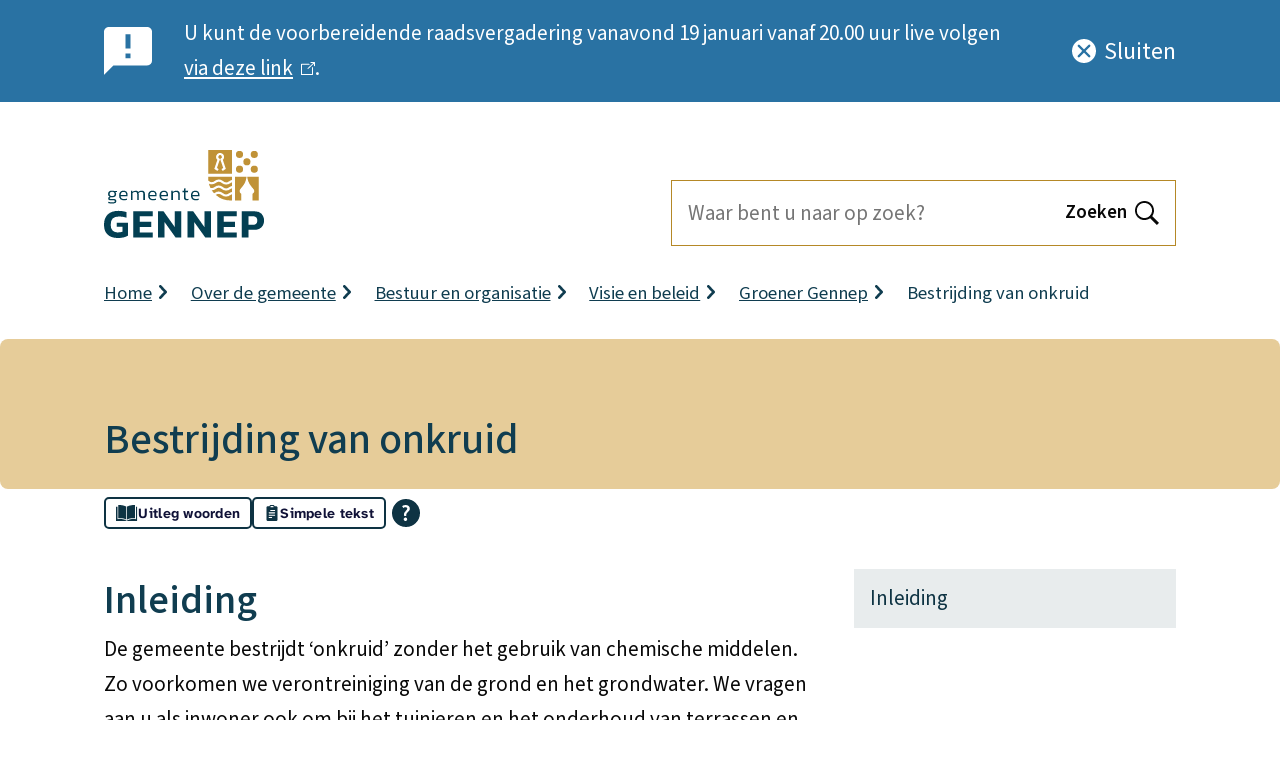

--- FILE ---
content_type: text/html; charset=UTF-8
request_url: https://www.gennep.nl/bestrijding-van-onkruid
body_size: 9555
content:

<!DOCTYPE html>
<html lang="nl" dir="ltr">
  <head>
    <meta charset="utf-8" />
<script nonce="TVRJelpqUTBaREF4TTJWbU1UWmg=">var _paq = _paq || [];(function(){var u=(("https:" == document.location.protocol) ? "https://gennep.matomo.cloud/" : "http://gennep.matomo.cloud/");_paq.push(["setSiteId", "1"]);_paq.push(["setTrackerUrl", u+"matomo.php"]);_paq.push(["setDoNotTrack", 1]);if (!window.matomo_search_results_active) {_paq.push(["trackPageView"]);}_paq.push(["setIgnoreClasses", ["no-tracking","colorbox"]]);_paq.push(["enableLinkTracking"]);var d=document,g=d.createElement("script"),s=d.getElementsByTagName("script")[0];g.type="text/javascript";g.defer=true;g.async=true;g.src=u+"matomo.js";s.parentNode.insertBefore(g,s);})();</script>
<script nonce="T1dabE5qVTVZMlUyWWpneFlUY3g=">var _mtm = window._mtm = window._mtm || [];_mtm.push({"mtm.startTime": (new Date().getTime()), "event": "mtm.Start"});var d = document, g = d.createElement("script"), s = d.getElementsByTagName("script")[0];g.type = "text/javascript";g.async = true;g.src="https://cdn.matomo.cloud/gennep.matomo.cloud/container_hAgySV54.js";s.parentNode.insertBefore(g, s);</script>
<meta name="description" content="Lees hoe we onkruid op een duurzame manier aanpakken." />
<link rel="canonical" href="https://www.gennep.nl/bestrijding-van-onkruid" />
<meta name="MobileOptimized" content="width" />
<meta name="HandheldFriendly" content="true" />
<meta name="viewport" content="width=device-width, initial-scale=1.0" />
<link rel="alternate" hreflang="nl" href="https://www.gennep.nl/bestrijding-van-onkruid" />

    <title>Bestrijding van onkruid | Gemeente Gennep</title>
    <link rel="stylesheet" media="all" href="/sites/default/files/css/css_8fWD1-X8mDA04x45GWUMqYGqMueSVRsiU-cn6owe8fA.css?delta=0&amp;language=nl&amp;theme=toptasks_sub_theme&amp;include=[base64]" />
<link rel="stylesheet" media="all" href="/sites/default/files/css/css_cfSGmYVxDgGYN-4pdL-F0EckGu2exNoJkQ17Ax9wSxU.css?delta=1&amp;language=nl&amp;theme=toptasks_sub_theme&amp;include=[base64]" />

    
                     <link rel="preload" href="/themes/contrib/toptasks_base_theme/fonts/source_sans/variable/SourceSansVariable-Italic.woff2" as="font" type="font/woff2" crossorigin>
      <link rel="preload" href="/themes/contrib/toptasks_base_theme/fonts/source_sans/variable/SourceSansVariable-Roman.woff2" as="font" type="font/woff2" crossorigin>
            <link rel="apple-touch-icon" sizes="180x180" href="/sites/default/themes/custom/toptasks_sub_theme/favicon/apple-touch-icon.png">
  <link rel="icon" type="image/png" sizes="32x32" href="/sites/default/themes/custom/toptasks_sub_theme/favicon/favicon-32x32.png">
  <link rel="icon" type="image/png" sizes="16x16" href="/sites/default/themes/custom/toptasks_sub_theme/favicon/favicon-16x16.png">
  <link rel="manifest" href="/sites/default/themes/custom/toptasks_sub_theme/favicon/site.webmanifest">
  <link rel="mask-icon" href="/sites/default/themes/custom/toptasks_sub_theme/favicon/safari-pinned-tab.svg" color="#c09237">
  <link rel="shortcut icon" href="/sites/default/themes/custom/toptasks_sub_theme/favicon/favicon.ico">
  <meta name="apple-mobile-web-app-title" content="Gemeente Gennep">
  <meta name="application-name" content="Gemeente Gennep">
  <meta name="msapplication-TileColor" content="#ffffff">
  <meta name="msapplication-config" content="/sites/default/themes/custom/toptasks_sub_theme/favicon/browserconfig.xml">
  <meta name="theme-color" content="#ffffff">
             </head>
  <body class="user--not-logged-in path-node page--node page--node-type--task">
    <a href="#pagetitle" class="skip-link">Overslaan en naar de inhoud gaan</a>
    <div id="start" class="back-to-top-start"></div>
    
      <div class="dialog-off-canvas-main-canvas" data-off-canvas-main-canvas>
    
<div id="layout-container" class="layout-container"><div id="l-top" class="l-top l-root">        

<section id="block-toptasks-sub-theme-dvg-notification" class="dvg-notification dvg-notification--banner">
      
    
        
<div class="dvg-notification--notification dvg-notification__wrapper dvg-notification__wrapper--notification">
  <div class="dvg-notification__wrapper__inner dvg-notification__wrapper__inner--notification">
    <svg class="dvg-notification__icon dvg-notification--banner__icon dvg-notification__icon--notification" aria-hidden="true" focusable="false" role="img">
      <use xlink:href="/themes/contrib/toptasks_base_theme/dist/images/sprite.svg#icon-notification--notification"></use>
    </svg>
    <h2 class="dvg-notification__title dvg-notification--banner__title visually-hidden">Belangrijke notificatie</h2>
    
<div class="text-long"><p><span>U kunt de voorbereidende raadsvergadering vanavond 19 januari vanaf 20.00 uur live volgen </span><a href="https://gennep.bestuurlijkeinformatie.nl/Agenda/Index/c360c142-f464-4d8b-98cb-e65cda0c51c8" data-entity-type="external"><span>via deze lin</span>k</a>.&nbsp;</p></div><button title="Sluit deze notificatie" aria-labelledby="dvg-notification__close-text-hidden" class="dvg-notification__close dvg-notification--banner__close" data-hash="qzMpnJw7IKR317JNNBbFpA">
        <svg class="dvg-notification__close-icon" width="30" height="30" aria-hidden="true" focusable="false" role="img">
          <use xlink:href="/themes/contrib/toptasks_base_theme/dist/images/sprite.svg#icon-close"></use>
        </svg>
        <span class="dvg-notification__close-text" aria-hidden="true">Sluiten</span>
        <span id="dvg-notification__close-text-hidden" class="dvg-notification__close-text-hidden visually-hidden">Sluit deze notificatie</span>
      </button></div>
</div>
  </section>


  </div><header id="l-header" class="l-header l-root l-root--alt l-header--with-bottom" role="banner" aria-label="Kop"><div id="l-header__inner" class="l-header__inner"><div id="l-header__top" class="l-header__top">
        <div class="l-header__top--shadow"></div><div id="l-header__header" class="l-header__header">        

<div id="block-toptasks-sub-theme-branding" class="logo logo--gennep">
      
        
        <a href="/" class="logo__link logo__link--gennep">
      <svg xmlns="http://www.w3.org/2000/svg" width="160" height="88" viewBox="0 0 160 88" aria-labelledby="site-logo-title site-logo-desc" class="logo__svg logo__svg--gennep" role="img" focusable="false">
        <title id="site-logo-title">Gemeente Gennep</title>
        <desc id="site-logo-desc">Logo dat naar de hoofdpagina leidt</desc>
        <g class="logo__name">
          <g class="logo__name--gennep">
            <path d="M3.575,84.569Q0,81.137,0,74.806q0-6.657,3.677-10.294t10.664-3.635a25.529,25.529,0,0,1,8.05,1.144v5.637a21.991,21.991,0,0,0-7.559-1.144q-4.251,0-6.19,2T6.7,74.806q0,3.882,1.818,5.739A7.306,7.306,0,0,0,13.974,82.4a14.4,14.4,0,0,0,4.412-.654V76.767H12.707V72.641H23.9V85.672a14.284,14.284,0,0,1-4.085,1.674A23.377,23.377,0,0,1,13.933,88Q7.15,88,3.575,84.569Z" fill="#033f52"/>
            <path d="M29.3,61.285H48.7v5.066H35.873v5.514H47.191v5.147H35.873v5.514H48.7v5.065H29.3Z" fill="#033f52"/>
            <path d="M53.891,61.285H59.53L70.725,77.012V61.285h6.619V87.591H71.665l-11.2-15.685V87.591H53.891Z" fill="#033f52"/>
            <path d="M83.554,61.285h5.639l11.2,15.727V61.285h6.619V87.591h-5.679l-11.2-15.685V87.591H83.554Z" fill="#033f52"/>
            <path d="M113.217,61.285h19.408v5.066H119.8v5.514h11.318v5.147H119.8v5.514h12.829v5.065H113.217Z" fill="#033f52"/>
            <path d="M137.814,61.285h12.952q4.535,0,6.885,2.594a10.831,10.831,0,0,1,1.2,11.581,8.038,8.038,0,0,1-3.289,3.247,10.247,10.247,0,0,1-4.965,1.164h-6.21v7.72h-6.578Zm11.318,13.521a4.074,4.074,0,0,0,3.1-1.123A4.249,4.249,0,0,0,153.3,70.64a4.644,4.644,0,0,0-.981-3.186,3.784,3.784,0,0,0-2.982-1.1h-4.944v8.455Z" fill="#033f52"/>
          </g>
          <g class="logo__name--municipality">
            <path d="M10.425,50.465a2.7,2.7,0,0,0-1.278-.214H6.689a3.406,3.406,0,0,1-1.912-.439,1.448,1.448,0,0,1-.643-1.277,1.8,1.8,0,0,1,.37-1.1,2.025,2.025,0,0,1,1.073-.712,2.758,2.758,0,0,1-1.521-2.73,3.034,3.034,0,0,1,1-2.516,4.883,4.883,0,0,1,3.082-.8,7.426,7.426,0,0,1,1.6.2h3.336l-.059,1.092H11.332a2.531,2.531,0,0,1,.838,2.028,3.1,3.1,0,0,1-.907,2.4,3.915,3.915,0,0,1-2.74.838,8.983,8.983,0,0,1-1.132-.1,2.385,2.385,0,0,0-1.151.36.944.944,0,0,0-.507.81.517.517,0,0,0,.273.5,2.213,2.213,0,0,0,.956.146H9.517a3.453,3.453,0,0,1,2.127.566,2.141,2.141,0,0,1-.342,3.481,7.428,7.428,0,0,1-3.267.556,11.457,11.457,0,0,1-3.706-.488V51.733a9.817,9.817,0,0,0,1.726.39,13.585,13.585,0,0,0,1.9.137,13.588,13.588,0,0,0,1.658-.078,1.853,1.853,0,0,0,.878-.3.816.816,0,0,0,.292-.692A.773.773,0,0,0,10.425,50.465Zm-.391-4.9a1.965,1.965,0,0,0,.537-1.579,2.121,2.121,0,0,0-.556-1.638,2.777,2.777,0,0,0-1.882-.507,2.9,2.9,0,0,0-1.893.5,2.057,2.057,0,0,0-.585,1.648,1.919,1.919,0,0,0,.566,1.56,3.028,3.028,0,0,0,1.912.468A3.02,3.02,0,0,0,10.034,45.57Z" fill="#033f52"/>
            <path d="M17.174,47.9a2.121,2.121,0,0,0,1.141.858,6.433,6.433,0,0,0,2.048.263,6.831,6.831,0,0,0,2.614-.487v1.248a7.225,7.225,0,0,1-2.926.526,5.14,5.14,0,0,1-3.706-1.189,4.9,4.9,0,0,1-1.229-3.667,5.189,5.189,0,0,1,1.092-3.529,4.2,4.2,0,0,1,3.336-1.248,3.99,3.99,0,0,1,2.994,1.053A3.8,3.8,0,0,1,23.562,44.5v1.736H16.715A3.58,3.58,0,0,0,17.174,47.9Zm.175-5.188a3.642,3.642,0,0,0-.634,2.37h5.423v-.761a2.355,2.355,0,0,0-.614-1.755,2.682,2.682,0,0,0-1.941-.6A2.8,2.8,0,0,0,17.349,42.713Z" fill="#033f52"/>
            <path d="M39.343,50.114V44.127a2.266,2.266,0,0,0-.507-1.687,2.41,2.41,0,0,0-1.678-.477,4.114,4.114,0,0,0-1.472.263,3,3,0,0,0-1.161.77,4.879,4.879,0,0,1,.117,1.131v5.987h-1.5V44.166a2.724,2.724,0,0,0-.41-1.706,1.9,1.9,0,0,0-1.521-.5,3.566,3.566,0,0,0-1.463.321,4.467,4.467,0,0,0-1.288.868v6.962h-1.58V40.871h1.444l.1,1.053a5.274,5.274,0,0,1,3.355-1.248,3.293,3.293,0,0,1,1.58.321,2.033,2.033,0,0,1,.878.946,5.6,5.6,0,0,1,1.58-.936,5.5,5.5,0,0,1,1.99-.331,3.108,3.108,0,0,1,2.351.809,3.5,3.5,0,0,1,.77,2.486v6.143Z" fill="#033f52"/>
            <path d="M46.2,47.9a2.12,2.12,0,0,0,1.142.858,6.429,6.429,0,0,0,2.048.263A6.835,6.835,0,0,0,52,48.535v1.248a7.229,7.229,0,0,1-2.926.526A5.143,5.143,0,0,1,45.37,49.12a4.9,4.9,0,0,1-1.229-3.667,5.184,5.184,0,0,1,1.093-3.529,4.2,4.2,0,0,1,3.335-1.248,3.992,3.992,0,0,1,2.995,1.053A3.8,3.8,0,0,1,52.588,44.5v1.736H45.741A3.593,3.593,0,0,0,46.2,47.9Zm.176-5.188a3.636,3.636,0,0,0-.634,2.37h5.423v-.761a2.356,2.356,0,0,0-.615-1.755,2.678,2.678,0,0,0-1.94-.6A2.8,2.8,0,0,0,46.375,42.713Z" fill="#033f52"/>
            <path d="M57.571,47.9a2.124,2.124,0,0,0,1.142.858,6.433,6.433,0,0,0,2.048.263,6.835,6.835,0,0,0,2.614-.487v1.248a7.229,7.229,0,0,1-2.926.526,5.139,5.139,0,0,1-3.706-1.189,4.893,4.893,0,0,1-1.229-3.667,5.189,5.189,0,0,1,1.092-3.529,4.2,4.2,0,0,1,3.336-1.248,3.991,3.991,0,0,1,2.994,1.053A3.8,3.8,0,0,1,63.96,44.5v1.736H57.113A3.593,3.593,0,0,0,57.571,47.9Zm.176-5.188a3.642,3.642,0,0,0-.634,2.37h5.423v-.761a2.359,2.359,0,0,0-.614-1.755,2.682,2.682,0,0,0-1.941-.6A2.8,2.8,0,0,0,57.747,42.713Z" fill="#033f52"/>
            <path d="M74.162,50.114V44.127a3.135,3.135,0,0,0-.215-1.3,1.293,1.293,0,0,0-.712-.663,3.9,3.9,0,0,0-1.434-.2,4.228,4.228,0,0,0-1.619.312,3.949,3.949,0,0,0-1.307.858v6.981h-1.6V40.871h1.443l.1,1.053a5.484,5.484,0,0,1,3.589-1.248,3.449,3.449,0,0,1,2.556.819,3.571,3.571,0,0,1,.8,2.574v6.045Z" fill="#033f52"/>
            <path d="M79.994,40.871V38.589l1.6-.488v2.77h2.555l-.1,1.267H81.594v5.324a1.594,1.594,0,0,0,.38,1.209,1.939,1.939,0,0,0,1.317.351,3.652,3.652,0,0,0,1.112-.2v1.209a4.671,4.671,0,0,1-1.658.273,2.733,2.733,0,0,1-2.049-.721,2.816,2.816,0,0,1-.7-2.048v-5.4h-1.4V40.871Z" fill="#033f52"/>
            <path d="M89,47.9a2.121,2.121,0,0,0,1.141.858,6.44,6.44,0,0,0,2.049.263,6.835,6.835,0,0,0,2.614-.487v1.248a7.229,7.229,0,0,1-2.926.526,5.141,5.141,0,0,1-3.707-1.189,4.9,4.9,0,0,1-1.229-3.667,5.184,5.184,0,0,1,1.093-3.529,4.2,4.2,0,0,1,3.335-1.248,3.992,3.992,0,0,1,3,1.053A3.806,3.806,0,0,1,95.385,44.5v1.736H88.538A3.593,3.593,0,0,0,89,47.9Zm.176-5.188a3.636,3.636,0,0,0-.634,2.37h5.423v-.761a2.356,2.356,0,0,0-.615-1.755,2.679,2.679,0,0,0-1.941-.6A2.8,2.8,0,0,0,89.172,42.713Z" fill="#033f52"/>
          </g>
        </g>
        <g class="logo__emblem">
          <g class="logo__emblem--topleft">
            <path d="M104.268,0V23.628H127.9V0Zm14.506,20.956-1.269-1.845,1.691-1.162-3.053-8.963.816-.455a1.794,1.794,0,1,0-1.747,0l.816.455-3.053,8.963,1.691,1.162L113.4,20.956l-3.089-2.123,3.035-8.911a4.034,4.034,0,1,1,5.485,0l3.035,8.911Z" fill="#c09237"/>
          </g>
          <g class="logo__emblem--topright">
            <circle cx="135.515" cy="4.435" r="3.559" fill="#c09237"/>
            <circle cx="135.515" cy="19.213" r="3.559" fill="#c09237"/>
            <circle cx="150.28" cy="4.435" r="3.559" fill="#c09237"/>
            <circle cx="142.898" cy="11.815" r="3.559" fill="#c09237"/>
            <circle cx="150.28" cy="19.213" r="3.559" fill="#c09237"/>
          </g>
          <g class="logo__emblem--bottomleft">
            <path d="M104.677,30.93a4.743,4.743,0,0,0,5.973.1,6.967,6.967,0,0,1,8.527.138,4.744,4.744,0,0,0,5.974.1A7.149,7.149,0,0,1,127.9,30V26.838H104.268v1.481a22.377,22.377,0,0,0,.132,2.414Z" fill="#c09237"/>
            <path d="M118.982,43.213a4.746,4.746,0,0,0,5.974.1,7.01,7.01,0,0,1,2.947-1.294V38.3a5.7,5.7,0,0,0-1.6.843,6.726,6.726,0,0,1-4.149,1.389h-.138a6.72,6.72,0,0,1-4.24-1.527,4.746,4.746,0,0,0-5.974-.1,6.723,6.723,0,0,1-4.013,1.386A22.167,22.167,0,0,0,110.11,43.3c.113-.074.227-.15.344-.229a6.967,6.967,0,0,1,8.528.139Z" fill="#c09237"/>
            <path d="M126.2,45.169a6.722,6.722,0,0,1-4.149,1.39h-.139a6.72,6.72,0,0,1-4.24-1.527,4.5,4.5,0,0,0-2.97-1.106,4.435,4.435,0,0,0-2.961.981,22.071,22.071,0,0,0,14.678,5.56H127.9V44.3A5.466,5.466,0,0,0,126.2,45.169Z" fill="#c09237"/>
            <path d="M126.4,33.122a6.722,6.722,0,0,1-4.149,1.39l-.138,0a6.729,6.729,0,0,1-4.241-1.526,4.743,4.743,0,0,0-5.973-.1,6.706,6.706,0,0,1-4.287,1.388,6.512,6.512,0,0,1-2.681-.572,21.959,21.959,0,0,0,1.53,4.23,4.99,4.99,0,0,0,1.089.127,4.518,4.518,0,0,0,3-1.009,6.964,6.964,0,0,1,8.527.138,4.748,4.748,0,0,0,5.974.1,7.084,7.084,0,0,1,2.85-1.279v-3.7A5.935,5.935,0,0,0,126.4,33.122Z" fill="#c09237"/>
          </g>
          <g class="logo__emblem--bottomright">
            <path d="M137.248,43.844l-.164-.1a3.116,3.116,0,0,1-.821-4.612c3.654-4.258,5.549-6.734,6.291-12.293H131.081V50.466h6.167Z" fill="#c09237"/>
            <path d="M143.242,26.838c.743,5.559,2.637,8.035,6.291,12.293a3.115,3.115,0,0,1-.821,4.612l-.164.107v6.616h6.167V26.838Z" fill="#c09237"/>
          </g>
        </g>
      </svg>
    </a>
  </div>


  </div><div id="l-header__primary-menu" class="l-header__primary-menu">            <div class="views-exposed-form views-exposed-form-search-search bef-exposed-form block block--search block--search-header" data-drupal-selector="views-exposed-form-search-search" id="block-toptasks-sub-theme-search-header">
  
      <h2 class="h2 visually-hidden">Zoeken</h2>
    
      <form action="/zoeken" method="get" id="views-exposed-form-search-search" accept-charset="UTF-8" novalidate>
  
<div class="js-form-item form-item js-form-type-textfield form-type-textfield js-form-item-searchtext form-item-searchtext">
              
<label for="edit-searchtext" class="label label--default">Waar bent u naar op zoek?        <svg class="icon icon__asterisk form-required__asterisk" width="16" height="16" aria-label="Verplicht" focusable="false" role="img">
      <title>Verplicht</title>
      <use xlink:href="/themes/contrib/toptasks_base_theme/dist/images/sprite.svg#icon-asterisk"></use>
    </svg>
  </label>                                            <div class="form-item__input"><input placeholder="Waar bent u naar op zoek?" data-drupal-selector="edit-searchtext" type="text" id="edit-searchtext" name="searchtext" value="" size="30" maxlength="128" class="form-text input"/>
</div>
                                                                    </div>
<div data-drupal-selector="edit-actions" class="form-actions js-form-wrapper form-wrapper" id="edit-actions"><button data-twig-suggestion="search_results_submit" class="button search__button button js-form-submit form-submit" data-drupal-selector="edit-submit-search" type="submit" id="edit-submit-search">
      <span class="search__button-toggle-text search__button-toggle-text--open visually-hidden">Open </span>
    <span class="search__button-text">Zoeken</span>
        <svg class="icon icon__search search__button-icon" width="22" height="22" aria-hidden="true" focusable="false" role="img">
      <use xlink:href="/themes/contrib/toptasks_base_theme/dist/images/sprite.svg#icon-search"></use>
    </svg>
  </button>

</div>


</form>

  </div>


  </div></div><div id="l-header__bottom" class="l-header__bottom">
        <div id="l-header__secondary-menu" class="l-header__secondary-menu">        

  <nav id="header-button" class="header-button" >
    
        
          
      </nav>


  </div>
      </div></div></header><div class="l-breadcrumb l-root l-root--default">        
<div id="block-toptasks-sub-theme-breadcrumbs" class="block">
      
        
        
    <nav class="breadcrumb-container breadcrumb-container--compact" role="navigation" aria-labelledby="system-breadcrumb">
    <h2 id="system-breadcrumb" class="visually-hidden breadcrumb__title">Kruimelpad</h2>
            <ol class="breadcrumb" id="breadcrumb-list">
            <li class="breadcrumb__li breadcrumb__li--link"><a href="/" class="breadcrumb__item breadcrumb__link">Home</a><svg class="breadcrumb__icon icon icon__chevron-inline" width="9" height="16" aria-hidden="true" focusable="false" role="img"><use xlink:href="/themes/contrib/toptasks_base_theme/dist/images/sprite.svg#icon-chevron-right"></use></svg>            </li>
            <li class="breadcrumb__li breadcrumb__li--link"><a href="/over-de-gemeente" class="breadcrumb__item breadcrumb__link">Over de gemeente</a><svg class="breadcrumb__icon icon icon__chevron-inline" width="9" height="16" aria-hidden="true" focusable="false" role="img"><use xlink:href="/themes/contrib/toptasks_base_theme/dist/images/sprite.svg#icon-chevron-right"></use></svg>            </li>
            <li class="breadcrumb__li breadcrumb__li--link"><a href="/bestuur-en-organisatie" class="breadcrumb__item breadcrumb__link">Bestuur en organisatie</a><svg class="breadcrumb__icon icon icon__chevron-inline" width="9" height="16" aria-hidden="true" focusable="false" role="img"><use xlink:href="/themes/contrib/toptasks_base_theme/dist/images/sprite.svg#icon-chevron-right"></use></svg>            </li>
            <li class="breadcrumb__li breadcrumb__li--link"><a href="/visie-en-beleid" class="breadcrumb__item breadcrumb__link">Visie en beleid</a><svg class="breadcrumb__icon icon icon__chevron-inline" width="9" height="16" aria-hidden="true" focusable="false" role="img"><use xlink:href="/themes/contrib/toptasks_base_theme/dist/images/sprite.svg#icon-chevron-right"></use></svg>            </li>
            <li class="breadcrumb__li breadcrumb__li--link"><a href="/groener-gennep" class="breadcrumb__item breadcrumb__link">Groener Gennep</a><svg class="breadcrumb__icon icon icon__chevron-inline" width="9" height="16" aria-hidden="true" focusable="false" role="img"><use xlink:href="/themes/contrib/toptasks_base_theme/dist/images/sprite.svg#icon-chevron-right"></use></svg>            </li>
    <li class="breadcrumb__li breadcrumb__li--last">
          <span aria-current="page" class="breadcrumb__item breadcrumb__last">Bestrijding van onkruid</span>
            </li>
        </ol>
  </nav>

  </div>


  </div><section class="l-hero l-root l-root--default">        


  <div id="pagetitle--decorative"  class="pagetitle h1" aria-hidden="true"><span class="pagetitle__text">Bestrijding van onkruid</span>
  </div>

  </section><div class="l-messages l-root">        <div data-drupal-messages-fallback class="hidden"></div>


  </div><section class="l-help l-root l-root--default" role="region" aria-labelledby="l-help__title">
      <h2 id="l-help__title" class="l-help__title visually-hidden">Assistentie</h2>        
<div id="block-reading-aid" class="block">
      
        
        <script id="tolkie-script" type="module" src="https://app.tolkie.nl" crossorigin="anonymous" data-tolkie-token="3119d26a68cf021b69f7a16f7028e619f7e54311" data-tolkie-state="separateButtons" defer></script>

  </div>


  </section><main class="l-main l-root tolkie-main" id="l-main" role="main"><div class="l-content">    
<div id="block-toptasks-sub-theme-content" class="block">
      
        
        











<article class="node node--task node--full node--task--full">
  
          <header class="node__header node__header--task">
      <h1 class="node__h1 visually-hidden" id="pagetitle">Bestrijding van onkruid</h1>

      
    </header>
    <div class="node__first node__first--task">
            

<aside class="pt--section-links" aria-labelledby="pt--section-links__heading">
    <h2 id="pt--section-links__heading" class="pt--section-links__heading visually-hidden">Op deze pagina</h2>
<ul class="pt--section-links__ul">
  
<li class="pt--section-links__li">
                                <a href="#inleiding-1146" class="link--button link--button--list">Inleiding</a>
                          </li>
</ul>
</aside>
    </div>
    <div class="node__second node__second--task">
            
      
      


<div class="pt pt--section">


  <div class="section__title-wrapper">
    

<h2 id="inleiding-1146" class="h2 section__title">Inleiding</h2>  </div>






<div class="pt pt--wrapper pt--text-and-image pt--text-and-image--default">
  <div class="pt--wrapper__inner pt__inner pt__inner--text-and-image pt__inner--text-and-image--default">

<div class="text-long"><p>De gemeente bestrijdt ‘onkruid’ zonder het gebruik van chemische middelen. Zo voorkomen we verontreiniging van de grond en het grondwater. We vragen aan u als inwoner ook om bij het tuinieren en het onderhoud van terrassen en opritten geen chemische verdelgingsmiddelen te gebruiken.</p>

<p>Door chemische middelen met het bestanddeel glyfosaat (b.v. Roundup) kunnen planten en dieren uitsterven. Bovendien komt het via het grondwater of het riool terecht in het oppervlaktewater. Dat leidt ook tot hogere kosten voor de productie van veilig drinkwater. Alternatieven zijn bijvoorbeeld:</p>

<ul>
	<li>Handmatig verwijderen met een schoffel of harde borstel</li>
	<li>Een hogedrukspuit</li>
	<li>Kookwater van de pasta of aardappelen</li>
</ul>

<p>Uiteraard is onkruid een breed begrip; “een op een bepaalde plaats ongewenste (wilde) plant”, die juist ook prachtig en nuttig kan zijn, met name voor insecten zoals bijen en vlinders.</p></div>
</div>
</div>

</div>

      
    </div>    </article>

  </div>


</div></main><footer class="l-footer l-root" aria-labelledby="l-footer__title" role="contentinfo">
    <h2 id="l-footer__title" class="l-footer__title visually-hidden">Algemene informatie</h2><div class="l-footer__outer l-footer__outer--first l-root--default"><div class="l-footer__inner l-footer__inner--first">    <div id="block-horizon-footer" class="block block--footer-horizon">
      <div id="block-horizon-footer-sitewidth" class="block block--footer-horizon-sitewidth">
        <svg xmlns="http://www.w3.org/2000/svg" width="472" height="85.793" viewBox="0 0 472 85.793" class="footer-horizon__svg" focusable="false" aria-hidden="true">
          <g class="horizon-bg">
            <path d="M220.638,51.43l-14.66,9.3.032,13.79.006,2.665H194.169V39.423H191.05v3.442h-8.327L179.1,35.353V27.738a20.82,20.82,0,0,1-2.786-6.111l0,.009v0a20.79,20.79,0,0,1-2.782,6.1v7.615l-3.623,7.512-11.446-.006-.006,42.935h76.816l.029-25.065Z" fill="#ffffff"/>
            <polygon points="266.083 32.17 263.92 5.47 261.757 32.17 256.607 37.282 256.607 85.793 271.234 85.793 271.234 37.282 266.083 32.17" fill="#ffffff"/>
            <path d="M455.932,71.156V64.991h1.718l-4.5-6.754H422.269l-4.983,8.043h2.185v4.011H367.9L353.262,80.627l-27.827-.054-.425-5.457-1.286-.4L322.048,59.27l9.85,10.114,3.016-2.927L321.08,52.665l-.93-4.1,14.779-14.312-2.893-3.183c-14.461,14.751-14.476,14.751-14.721,14.778-.211.046-.287.042-1.4-.918-1.137.983-1.286.949-1.492.914s-.3-.05-14.611-14.675l-3.046,3.172,14.745,14.377-1,4.079-.1.1L296.643,66.4l3.111,2.951,9.907-10.072-1.932,15.72-1.305.455L304.41,85.793H471V71.156Z" fill="#ffffff"/>
            <rect x="135.323" y="74.167" width="6.754" height="11.625" fill="#ffffff"/>
            <polygon points="123.582 66.713 112.672 60.035 87.347 53.92 80.509 53.932 80.509 42.674 59.914 32.468 39.744 42.67 39.744 54.793 30.568 54.793 30.568 17.131 23.745 13.53 16.925 17.138 16.925 81.055 0.999 81.055 0.999 85.793 122.27 85.793 122.27 66.713 123.582 66.713" fill="#ffffff"/>
          </g>
          <path class="horizon-line" d="M456.931,65.986h2.586l-5.835-8.748H421.71L415.5,67.279h2.981v2.013h-50.89L352.945,79.628l-26.588-.05-.406-5.212-1.308-.405-1.29-11.924,8.526,8.755,4.458-4.328-14.35-14.3-.742-3.272,15.073-14.6-4.255-4.681-.372.376c-3.654,3.73-12.769,13.022-14.48,14.717-.256-.2-.639-.528-.968-.819l-.329-.291-.329.3c-.34.3-.746.643-1,.842-1.489-1.455-9.2-9.3-14.416-14.634l-.359-.367-4.443,4.634L310.408,49.03l-.8,3.253L295.2,66.407l4.577,4.339,8.534-8.679-1.5,12.192-1.255.436-1.994,10.1v0l-11.664,0-8.654,0-11.014,0V36.865l-5.185-5.143L264.48.007,263.92,0l-.559.007-2.568,31.715-5.185,5.143V84.794H236.266l.016-24.628-15.644-9.908L205,60.166l.047,14.352.006,1.666h-9.88V38.428h-5.116v3.439h-6.7L180.1,35.239V27.425l-.088-.131a20.473,20.473,0,0,1-3.329-8.839h-.734a20.477,20.477,0,0,1-3.329,8.839l-.088.131v7.814l-3.249,6.627-11.817-.006-.009,42.935H143.071V73.172h-8.747V84.794H123.268V67.712h3.854l-13.994-8.568L87.466,52.937H81.5V42.058L59.91,31.351,38.745,42.062V53.8H31.566V16.53L23.745,12.4,15.93,16.538V80.06H0v5.733H1V81.055H16.925V17.138l6.82-3.608,6.823,3.6V54.793h9.176V42.67l20.17-10.2,20.6,10.206V53.932l6.838-.012,25.325,6.115,10.91,6.678H122.27v19.08h13.053V74.167h6.753V85.793h16.377v-1l.006-41.936,11.446.006,3.623-7.512V27.737a20.79,20.79,0,0,0,2.782-6.1v0l0-.009a20.82,20.82,0,0,0,2.786,6.111v7.615l3.623,7.512h8.327V39.423h3.119v37.76h11.847l-.006-2.665-.032-13.79,14.66-9.3,14.66,9.3-.029,24.066v1h21.339V37.282l5.15-5.112,2.163-26.7,2.163,26.7,5.151,5.112V85.793l12.013-.005,21.163.005.195-1,1.819-9.345,1.305-.455,1.932-15.72-9.907,10.072L296.643,66.4l13.768-13.5.1-.1,1-4.079L296.769,34.339l3.046-3.172c14.316,14.625,14.4,14.641,14.611,14.675s.355.069,1.492-.914c1.11.96,1.186.964,1.4.918.245-.027.26-.027,14.721-14.778l2.893,3.183L320.15,48.563l.93,4.1,13.834,13.792L331.9,69.384l-9.85-10.114,1.676,15.448,1.286.4.425,5.457,27.827.054L367.9,70.291h51.572V66.28h-2.185l4.983-8.043H453.15l4.5,6.754h-1.718v6.165H471V85.793h1V70.157H456.931Z" fill="#c8972a"/>
        </svg>
      </div>
    </div>
          

<div id="block-toptasks-sub-theme-dvgfooterfirst" class="block block--footer-first">
      
        
        



<div class="pt pt--text">

<div class="text-long"><h3 class="h3 h3__text">Gemeente Gennep</h3><p>Ellen Hoffmannplein 1<br>Postbus 9003&nbsp;<br>6590 HD Gennep</p><p><a href="https://www.gennep.nl/contact" target="_blank">Contact</a><br><a href="/bezoekadres-en-openingstijden" data-entity-type="node" data-entity-uuid="ccf88a0d-a76e-4cb7-9417-4a01ace2482f" data-entity-substitution="canonical">Openingstijden</a></p></div>
</div>


  </div>


<div id="block-toptasks-sub-theme-dvgfootersecond" class="block block--footer-second">
      
        
        



<div class="pt pt--text">

<div class="text-long"><h3>Over deze website</h3><p><a href="https://www.gennep.nl/proclaimer">Proclaimer&nbsp;</a><br><a href="https://www.gennep.nl/node/344">Privacy</a><br><a href="https://www.gennep.nl/toegankelijkheidsverklaring">Toegankelijkheidsverklaring</a><br><a href="https://www.gennep.nl/node/346">Meer over deze website</a><br>&nbsp;</p></div>
</div>


  </div>


<div id="block-toptasks-sub-theme-socialmedia-menu" class="block block--footer-social-media">
      
          <h3 id="social__heading"  class="h3 social__heading">Social</h3>
        
        <ul class="social__ul"  aria-labelledby="social__heading" >
<li class="social__li social__li--linkedin">
  <a class="social__link social__link--linkedin" href="https://www.linkedin.com/company/916574">
    
          <svg class="social__icon social__icon--linkedin icon icon__linkedin" aria-hidden="true" focusable="false" role="img" width="1em" height="1em">
        <title>LinkedIn</title>
                          <use xlink:href="/themes/contrib/toptasks_base_theme/dist/images/sprite.svg#icon-social-linkedin"></use>
                      </svg>
              <span class="social__text social__text--linkedin">LinkedIn<span class="social__text-sitename visually-hidden">
          Gemeente Gennep</span>
      </span>
          </a>
</li>

<li class="social__li social__li--instagram">
  <a class="social__link social__link--instagram" href="https://www.instagram.com/gemeente_gennep/?hl=nl">
    
          <svg class="social__icon social__icon--instagram icon icon__instagram" aria-hidden="true" focusable="false" role="img" width="1em" height="1em">
        <title>Instagram</title>
                          <use xlink:href="/themes/contrib/toptasks_base_theme/dist/images/sprite.svg#icon-social-instagram"></use>
                      </svg>
              <span class="social__text social__text--instagram">Instagram<span class="social__text-sitename visually-hidden">
          Gemeente Gennep</span>
      </span>
          </a>
</li>

<li class="social__li social__li--facebook">
  <a class="social__link social__link--facebook" href="https://www.facebook.com/gemeentegennep">
    
          <svg class="social__icon social__icon--facebook icon icon__facebook" aria-hidden="true" focusable="false" role="img" width="1em" height="1em">
        <title>Facebook</title>
                          <use xlink:href="/themes/contrib/toptasks_base_theme/dist/images/sprite.svg#icon-social-facebook"></use>
                      </svg>
              <span class="social__text social__text--facebook">Facebook<span class="social__text-sitename visually-hidden">
          Gemeente Gennep</span>
      </span>
          </a>
</li>

<li class="social__li social__li--email">
  <a class="social__link social__link--email" href="mailto:gemeente@gennep.nl">
    
          <svg class="social__icon social__icon--email icon icon__email" aria-hidden="true" focusable="false" role="img" width="1em" height="1em">
        <title>E-mail</title>
                          <use xlink:href="/themes/contrib/toptasks_base_theme/dist/images/sprite.svg#icon-email"></use>
                      </svg>
              <span class="social__text social__text--email">E-mail<span class="social__text-sitename visually-hidden">
          Gemeente Gennep</span>
      </span>
          </a>
</li>
</ul>
  </div>


  </div></div></footer></div>

  </div>

    <script async type="module" src="https://chatwidget-prod.web.app/embed/init.iife.js" data-watermelon-widget-id="bpdlKEiLJXp" data-watermelon-settings-id="13014"></script>

    <a href="#start" id="back-to-top" class="back-to-top">
      <span class="back-to-top__inner">
        <span class="back-to-top__text visually-hidden">Terug naar boven</span>
        <svg class="back-to-top__icon icon icon__chevron-block" width="16" height="9" aria-hidden="true" focusable="false" role="img">
          <use xlink:href="/themes/contrib/toptasks_base_theme/dist/images/sprite.svg#icon-chevron-up"></use>
        </svg>
      </span>
    </a>
    <script type="application/json" data-drupal-selector="drupal-settings-json">{"path":{"baseUrl":"\/","pathPrefix":"","currentPath":"node\/157","currentPathIsAdmin":false,"isFront":false,"currentLanguage":"nl"},"pluralDelimiter":"\u0003","suppressDeprecationErrors":true,"colorbox":{"transition":"elastic","speed":200,"opacity":0.85,"slideshow":false,"slideshowAuto":true,"slideshowSpeed":2500,"slideshowStart":"Start de slideshow","slideshowStop":"Stop de slideshow","current":"{current} van {total}","previous":"Vorige afbeelding","next":"Volgende afbeelding","close":"Sluit galerij","overlayClose":true,"returnFocus":true,"maxWidth":"98%","maxHeight":"98%","initialWidth":"300","initialHeight":"250","fixed":true,"scrolling":true,"mobiledetect":false,"mobiledevicewidth":"900px"},"fac":{"fac_search_api":{"id":"fac_search_api","jsonFilesPath":"\/sites\/default\/files\/fac-json\/fac_search_api\/nl\/swovfIt2HOMMffpd-zldb0ewPEmIdqHESXzbBkNGLZk\/","inputSelectors":".block--search .form-text,.js-search-fac .form-text","keyMinLength":3,"keyMaxLength":15,"breakpoint":0,"emptyResult":"Begin met typen om resultaten te tonen.","allResultsLink":true,"allResultsLinkThreshold":0,"highlightingEnabled":true,"resultLocation":""}},"matomo":{"disableCookies":false,"trackMailto":true,"trackColorbox":true},"data":{"extlink":{"extTarget":false,"extTargetNoOverride":false,"extNofollow":false,"extNoreferrer":false,"extFollowNoOverride":false,"extClass":"ext","extLabel":"(link is extern)","extImgClass":false,"extSubdomains":false,"extExclude":"","extInclude":"","extCssExclude":".open-readspeaker-ui","extCssExplicit":"","extAlert":false,"extAlertText":"Deze link opent de externe website in een nieuw tabblad.","mailtoClass":"0","mailtoLabel":"(link stuurt e-mail)","extUseFontAwesome":false,"extIconPlacement":"append","extFaGenericClasses":"extlink","extFaLinkClasses":"fa fa-external-link","extFaMailtoClasses":"fa fa-envelope-o","extSvgGenericClasses":"extlink","extSvgLinkClasses":"extlink--url","extSvgMailtoClasses":"extlink--mailto","whitelistedDomains":[]}},"dvgNotification":{"hash":"qzMpnJw7IKR317JNNBbFpA","wrapper":".dvg-notification--banner"},"csp":{"nonce":"DVmISHdk7N0vPUoS6-vsQQ"},"ajaxTrustedUrl":{"\/zoeken":true},"user":{"uid":0,"permissionsHash":"dbaeed9120c8766e4cca674297f315c059a2d5ef4300da665437e806f0a1b6aa"}}</script>
<script src="/sites/default/files/js/js_dWCdrI69k1SAjlxL-zryoHrtK8EtiHWKgpLXU80cixM.js?scope=footer&amp;delta=0&amp;language=nl&amp;theme=toptasks_sub_theme&amp;include=[base64]"></script>

  </body>
</html>


--- FILE ---
content_type: text/css
request_url: https://cdn.tolkie.nl/client_css/61a00990-3c3c-43fb-bb6e-b1b370e571df.css
body_size: -113
content:
#tolkie-floating-button { bottom: 156px !important; }
#tolkie-floating-button-text-explanation-container { bottom: 230px !important; }